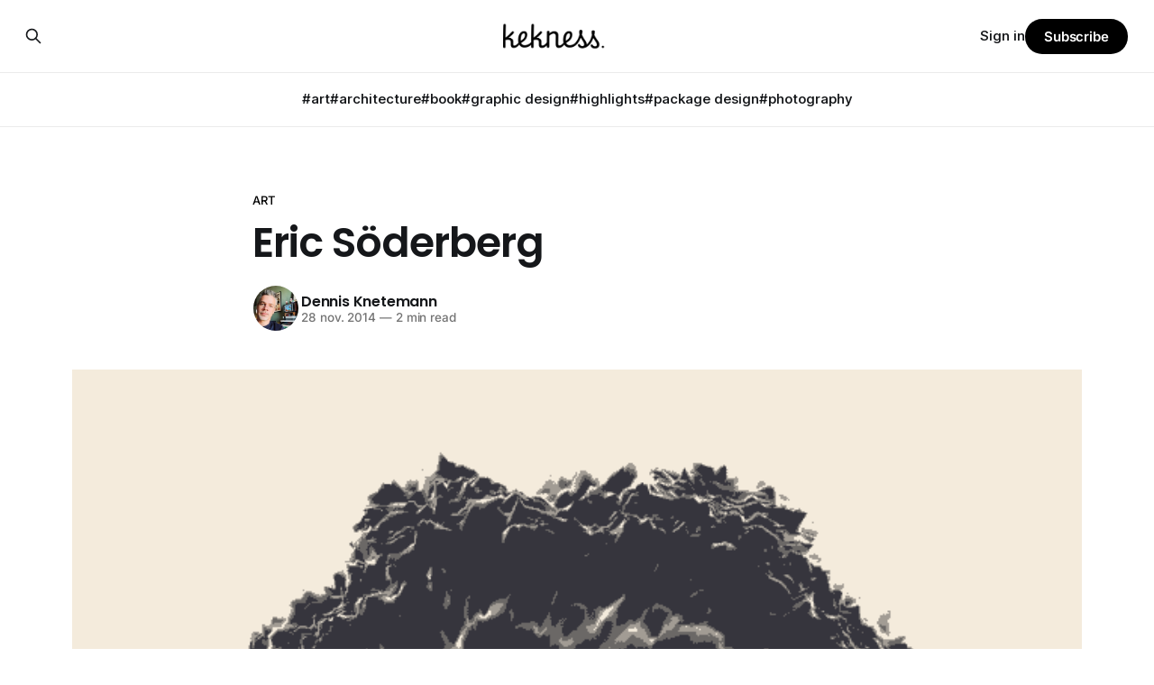

--- FILE ---
content_type: text/html; charset=utf-8
request_url: https://www.kekness.nl/eric-soderberg/
body_size: 6852
content:
<!DOCTYPE html>
<html lang="nl">
<head>

    <title>Eric Söderberg</title>
    <meta charset="utf-8">
    <meta name="viewport" content="width=device-width, initial-scale=1.0">
    
    <link rel="preload" as="style" href="https://www.kekness.nl/assets/built/screen.css?v=519f8beefb">
    <link rel="preload" as="script" href="https://www.kekness.nl/assets/built/source.js?v=519f8beefb">
    
    <link rel="preload" as="font" type="font/woff2" href="https://www.kekness.nl/assets/fonts/inter-roman.woff2?v=519f8beefb" crossorigin="anonymous">
<style>
    @font-face {
        font-family: "Inter";
        font-style: normal;
        font-weight: 100 900;
        font-display: optional;
        src: url(https://www.kekness.nl/assets/fonts/inter-roman.woff2?v=519f8beefb) format("woff2");
        unicode-range: U+0000-00FF, U+0131, U+0152-0153, U+02BB-02BC, U+02C6, U+02DA, U+02DC, U+0304, U+0308, U+0329, U+2000-206F, U+2074, U+20AC, U+2122, U+2191, U+2193, U+2212, U+2215, U+FEFF, U+FFFD;
    }
</style>
        <link rel="preload" as="font" type="font/woff2" href="https://www.kekness.nl/assets/fonts/eb-garamond-roman.woff2?v=519f8beefb" crossorigin="anonymous">
<link rel="preload" as="font" type="font/woff2" href="https://www.kekness.nl/assets/fonts/eb-garamond-italic.woff2?v=519f8beefb" crossorigin="anonymous">
<style>
    @font-face {
        font-family: "EB Garamond";
        font-style: normal;
        font-weight: 400 800;
        font-display: optional;
        src: url(https://www.kekness.nl/assets/fonts/eb-garamond-roman.woff2?v=519f8beefb) format("woff2");
        unicode-range: U+0000-00FF, U+0131, U+0152-0153, U+02BB-02BC, U+02C6, U+02DA, U+02DC, U+0304, U+0308, U+0329, U+2000-206F, U+2074, U+20AC, U+2122, U+2191, U+2193, U+2212, U+2215, U+FEFF, U+FFFD;
    }

    @font-face {
        font-family: "EB Garamond";
        font-style: italic;
        font-weight: 400 800;
        font-display: optional;
        src: url(https://www.kekness.nl/assets/fonts/eb-garamond-italic.woff2?v=519f8beefb) format("woff2");
        unicode-range: U+0000-00FF, U+0131, U+0152-0153, U+02BB-02BC, U+02C6, U+02DA, U+02DC, U+0304, U+0308, U+0329, U+2000-206F, U+2074, U+20AC, U+2122, U+2191, U+2193, U+2212, U+2215, U+FEFF, U+FFFD;
    }
</style>
    <link rel="stylesheet" type="text/css" href="https://www.kekness.nl/assets/built/screen.css?v=519f8beefb">

    <style>
        :root {
            --background-color: #ffffff
        }
    </style>

    <script>
        /* The script for calculating the color contrast has been taken from
        https://gomakethings.com/dynamically-changing-the-text-color-based-on-background-color-contrast-with-vanilla-js/ */
        var accentColor = getComputedStyle(document.documentElement).getPropertyValue('--background-color');
        accentColor = accentColor.trim().slice(1);

        if (accentColor.length === 3) {
            accentColor = accentColor[0] + accentColor[0] + accentColor[1] + accentColor[1] + accentColor[2] + accentColor[2];
        }

        var r = parseInt(accentColor.substr(0, 2), 16);
        var g = parseInt(accentColor.substr(2, 2), 16);
        var b = parseInt(accentColor.substr(4, 2), 16);
        var yiq = ((r * 299) + (g * 587) + (b * 114)) / 1000;
        var textColor = (yiq >= 128) ? 'dark' : 'light';

        document.documentElement.className = `has-${textColor}-text`;
    </script>

    <link rel="icon" href="https://www.kekness.nl/content/images/size/w256h256/2024/01/IMG_1863.png" type="image/png">
    <link rel="canonical" href="https://www.kekness.nl/eric-soderberg/">
    <meta name="referrer" content="no-referrer-when-downgrade">
    
    <meta property="og:site_name" content="Kekness">
    <meta property="og:type" content="article">
    <meta property="og:title" content="Eric Söderberg">
    <meta property="og:description" content="Persoonlijk project van Eric Söderberg Fractal Experience waarin hij erop los experimenteert met vorm en beweging. Voor de kleuren, of juist het gebrek daaraan, maken het allemaal ontzettend mooi.">
    <meta property="og:url" content="https://www.kekness.nl/eric-soderberg/">
    <meta property="og:image" content="https://www.kekness.nl/content/images/2024/01/image-10.gif">
    <meta property="article:published_time" content="2014-11-27T23:00:00.000Z">
    <meta property="article:modified_time" content="2024-01-24T15:28:42.000Z">
    <meta property="article:tag" content="art">
    <meta property="article:tag" content="gif">
    
    <meta property="article:publisher" content="https://www.facebook.com/ghost">
    <meta name="twitter:card" content="summary_large_image">
    <meta name="twitter:title" content="Eric Söderberg">
    <meta name="twitter:description" content="Persoonlijk project van Eric Söderberg Fractal Experience waarin hij erop los experimenteert met vorm en beweging. Voor de kleuren, of juist het gebrek daaraan, maken het allemaal ontzettend mooi.">
    <meta name="twitter:url" content="https://www.kekness.nl/eric-soderberg/">
    <meta name="twitter:image" content="https://www.kekness.nl/content/images/2024/01/image-10.gif">
    <meta name="twitter:label1" content="Written by">
    <meta name="twitter:data1" content="Dennis Knetemann">
    <meta name="twitter:label2" content="Filed under">
    <meta name="twitter:data2" content="art, gif">
    <meta name="twitter:site" content="@ghost">
    <meta property="og:image:width" content="670">
    <meta property="og:image:height" content="670">
    
    <script type="application/ld+json">
{
    "@context": "https://schema.org",
    "@type": "Article",
    "publisher": {
        "@type": "Organization",
        "name": "Kekness",
        "url": "https://www.kekness.nl/",
        "logo": {
            "@type": "ImageObject",
            "url": "https://www.kekness.nl/content/images/2024/01/kekness-1-1.png"
        }
    },
    "author": {
        "@type": "Person",
        "name": "Dennis Knetemann",
        "image": {
            "@type": "ImageObject",
            "url": "https://www.kekness.nl/content/images/size/w1200/2025/04/IMG_5239.jpeg",
            "width": 1200,
            "height": 1490
        },
        "url": "https://www.kekness.nl/author/dennis/",
        "sameAs": [
            "http://kekness.nl",
            "https://bsky.app/profile/kekness.nl",
            "https://www.instagram.com/kekness"
        ]
    },
    "headline": "Eric Söderberg",
    "url": "https://www.kekness.nl/eric-soderberg/",
    "datePublished": "2014-11-27T23:00:00.000Z",
    "dateModified": "2024-01-24T15:28:42.000Z",
    "image": {
        "@type": "ImageObject",
        "url": "https://www.kekness.nl/content/images/2024/01/image-10.gif",
        "width": 670,
        "height": 670
    },
    "keywords": "art, gif",
    "description": "Persoonlijk project van Eric Söderberg Fractal Experience waarin hij erop los experimenteert met vorm en beweging. Voor de kleuren, of juist het gebrek daaraan, maken het allemaal ontzettend mooi.",
    "mainEntityOfPage": "https://www.kekness.nl/eric-soderberg/"
}
    </script>

    <meta name="generator" content="Ghost 6.10">
    <link rel="alternate" type="application/rss+xml" title="Kekness" href="https://www.kekness.nl/rss/">
    <script defer src="https://cdn.jsdelivr.net/ghost/portal@~2.56/umd/portal.min.js" data-i18n="true" data-ghost="https://www.kekness.nl/" data-key="35c02680bdb2bd60d23a196ee0" data-api="https://kekness.ghost.io/ghost/api/content/" data-locale="nl" crossorigin="anonymous"></script><style id="gh-members-styles">.gh-post-upgrade-cta-content,
.gh-post-upgrade-cta {
    display: flex;
    flex-direction: column;
    align-items: center;
    font-family: -apple-system, BlinkMacSystemFont, 'Segoe UI', Roboto, Oxygen, Ubuntu, Cantarell, 'Open Sans', 'Helvetica Neue', sans-serif;
    text-align: center;
    width: 100%;
    color: #ffffff;
    font-size: 16px;
}

.gh-post-upgrade-cta-content {
    border-radius: 8px;
    padding: 40px 4vw;
}

.gh-post-upgrade-cta h2 {
    color: #ffffff;
    font-size: 28px;
    letter-spacing: -0.2px;
    margin: 0;
    padding: 0;
}

.gh-post-upgrade-cta p {
    margin: 20px 0 0;
    padding: 0;
}

.gh-post-upgrade-cta small {
    font-size: 16px;
    letter-spacing: -0.2px;
}

.gh-post-upgrade-cta a {
    color: #ffffff;
    cursor: pointer;
    font-weight: 500;
    box-shadow: none;
    text-decoration: underline;
}

.gh-post-upgrade-cta a:hover {
    color: #ffffff;
    opacity: 0.8;
    box-shadow: none;
    text-decoration: underline;
}

.gh-post-upgrade-cta a.gh-btn {
    display: block;
    background: #ffffff;
    text-decoration: none;
    margin: 28px 0 0;
    padding: 8px 18px;
    border-radius: 4px;
    font-size: 16px;
    font-weight: 600;
}

.gh-post-upgrade-cta a.gh-btn:hover {
    opacity: 0.92;
}</style>
    <script defer src="https://cdn.jsdelivr.net/ghost/sodo-search@~1.8/umd/sodo-search.min.js" data-key="35c02680bdb2bd60d23a196ee0" data-styles="https://cdn.jsdelivr.net/ghost/sodo-search@~1.8/umd/main.css" data-sodo-search="https://kekness.ghost.io/" data-locale="nl" crossorigin="anonymous"></script>
    
    <link href="https://www.kekness.nl/webmentions/receive/" rel="webmention">
    <script defer src="/public/cards.min.js?v=519f8beefb"></script>
    <link rel="stylesheet" type="text/css" href="/public/cards.min.css?v=519f8beefb">
    <script defer src="/public/member-attribution.min.js?v=519f8beefb"></script><style>:root {--ghost-accent-color: #000000;}</style>
    <link rel="preconnect" href="https://fonts.bunny.net"><link rel="stylesheet" href="https://fonts.bunny.net/css?family=poppins:400,500,600|inter:400,500,600"><style>:root {--gh-font-heading: Poppins;--gh-font-body: Inter;}</style>

</head>
<body class="post-template tag-art tag-gif gh-font-heading-poppins gh-font-body-inter has-sans-title has-serif-body">

<div class="gh-viewport">
    
    <header id="gh-navigation" class="gh-navigation is-stacked gh-outer">
    <div class="gh-navigation-inner gh-inner">

        <div class="gh-navigation-brand">
            <a class="gh-navigation-logo is-title" href="https://www.kekness.nl">
                    <img src="https://www.kekness.nl/content/images/2024/01/kekness-1-1.png" alt="Kekness">
            </a>
            <button class="gh-search gh-icon-button" aria-label="Search this site" data-ghost-search>
    <svg xmlns="http://www.w3.org/2000/svg" fill="none" viewBox="0 0 24 24" stroke="currentColor" stroke-width="2" width="20" height="20"><path stroke-linecap="round" stroke-linejoin="round" d="M21 21l-6-6m2-5a7 7 0 11-14 0 7 7 0 0114 0z"></path></svg></button>            <button class="gh-burger gh-icon-button" aria-label="Menu">
                <svg xmlns="http://www.w3.org/2000/svg" width="24" height="24" fill="currentColor" viewBox="0 0 256 256"><path d="M224,128a8,8,0,0,1-8,8H40a8,8,0,0,1,0-16H216A8,8,0,0,1,224,128ZM40,72H216a8,8,0,0,0,0-16H40a8,8,0,0,0,0,16ZM216,184H40a8,8,0,0,0,0,16H216a8,8,0,0,0,0-16Z"></path></svg>                <svg xmlns="http://www.w3.org/2000/svg" width="24" height="24" fill="currentColor" viewBox="0 0 256 256"><path d="M205.66,194.34a8,8,0,0,1-11.32,11.32L128,139.31,61.66,205.66a8,8,0,0,1-11.32-11.32L116.69,128,50.34,61.66A8,8,0,0,1,61.66,50.34L128,116.69l66.34-66.35a8,8,0,0,1,11.32,11.32L139.31,128Z"></path></svg>            </button>
        </div>

        <nav class="gh-navigation-menu">
            <ul class="nav">
    <li class="nav-art"><a href="https://www.kekness.nl/tag/art/">#art</a></li>
    <li class="nav-architecture"><a href="https://www.kekness.nl/tag/architecture/">#architecture</a></li>
    <li class="nav-book"><a href="https://www.kekness.nl/tag/book/">#book</a></li>
    <li class="nav-graphic-design"><a href="https://www.kekness.nl/tag/graphic-design/">#graphic design</a></li>
    <li class="nav-highlights"><a href="https://www.kekness.nl/tag/news/">#highlights</a></li>
    <li class="nav-package-design"><a href="https://www.kekness.nl/tag/package-design/">#package design</a></li>
    <li class="nav-photography"><a href="https://www.kekness.nl/tag/photography/">#photography</a></li>
</ul>

        </nav>

        <div class="gh-navigation-actions">
                <button class="gh-search gh-icon-button" aria-label="Search this site" data-ghost-search>
    <svg xmlns="http://www.w3.org/2000/svg" fill="none" viewBox="0 0 24 24" stroke="currentColor" stroke-width="2" width="20" height="20"><path stroke-linecap="round" stroke-linejoin="round" d="M21 21l-6-6m2-5a7 7 0 11-14 0 7 7 0 0114 0z"></path></svg></button>                <div class="gh-navigation-members">
                            <a href="#/portal/signin" data-portal="signin">Sign in</a>
                                <a class="gh-button" href="#/portal/signup" data-portal="signup">Subscribe</a>
                </div>
        </div>

    </div>
</header>

    

<main class="gh-main">

    <article class="gh-article post tag-art tag-gif">

        <header class="gh-article-header gh-canvas">

                <a class="gh-article-tag" href="https://www.kekness.nl/tag/art/">art</a>
            <h1 class="gh-article-title is-title">Eric Söderberg</h1>

            <div class="gh-article-meta">
                <div class="gh-article-author-image instapaper_ignore">
                            <a href="/author/dennis/">
                                <img class="author-profile-image" src="/content/images/size/w160/2025/04/IMG_5239.jpeg" alt="Dennis Knetemann">
                            </a>
                </div>
                <div class="gh-article-meta-wrapper">
                    <h4 class="gh-article-author-name"><a href="/author/dennis/">Dennis Knetemann</a></h4>
                    <div class="gh-article-meta-content">
                        <time class="gh-article-meta-date" datetime="2014-11-28">28 nov. 2014</time>
                            <span class="gh-article-meta-length"><span class="bull">—</span> 2 min read</span>
                    </div>
                </div>
            </div>

                <figure class="gh-article-image">
        <img
            srcset="/content/images/size/w320/2024/01/image-10.gif 320w,
                    /content/images/size/w600/2024/01/image-10.gif 600w,
                    /content/images/size/w960/2024/01/image-10.gif 960w,
                    /content/images/size/w1200/2024/01/image-10.gif 1200w,
                    /content/images/size/w2000/2024/01/image-10.gif 2000w"
            sizes="(max-width: 1200px) 100vw, 1120px"
            src="/content/images/size/w1200/2024/01/image-10.gif"
            alt="Eric Söderberg"
        >
    </figure>

        </header>

        <section class="gh-content gh-canvas is-body">
            <p>Persoonlijk project van Eric Söderberg <a href="https://work.eriksoderberg.se/Fractal-Experience-Part-2?ref=kekness.nl" rel="noreferrer">Fractal Experience</a> waarin hij erop los experimenteert met vorm en beweging. Voor de kleuren, of juist het gebrek daaraan, maken het allemaal ontzettend mooi.</p><figure class="kg-card kg-image-card"><img src="https://www.kekness.nl/content/images/2024/01/image-11.gif" class="kg-image" alt="" loading="lazy" width="670" height="670" srcset="https://www.kekness.nl/content/images/size/w600/2024/01/image-11.gif 600w, https://www.kekness.nl/content/images/2024/01/image-11.gif 670w"></figure><figure class="kg-card kg-image-card"><img src="https://www.kekness.nl/content/images/2024/01/image-12.gif" class="kg-image" alt="" loading="lazy" width="670" height="670" srcset="https://www.kekness.nl/content/images/size/w600/2024/01/image-12.gif 600w, https://www.kekness.nl/content/images/2024/01/image-12.gif 670w"></figure><figure class="kg-card kg-image-card"><img src="https://www.kekness.nl/content/images/2024/01/image-13.gif" class="kg-image" alt="" loading="lazy" width="670" height="670" srcset="https://www.kekness.nl/content/images/size/w600/2024/01/image-13.gif 600w, https://www.kekness.nl/content/images/2024/01/image-13.gif 670w"></figure><figure class="kg-card kg-image-card"><img src="https://www.kekness.nl/content/images/2024/01/image-14.gif" class="kg-image" alt="" loading="lazy" width="670" height="670" srcset="https://www.kekness.nl/content/images/size/w600/2024/01/image-14.gif 600w, https://www.kekness.nl/content/images/2024/01/image-14.gif 670w"></figure><figure class="kg-card kg-image-card"><img src="https://www.kekness.nl/content/images/2024/01/image-15.gif" class="kg-image" alt="" loading="lazy" width="670" height="670" srcset="https://www.kekness.nl/content/images/size/w600/2024/01/image-15.gif 600w, https://www.kekness.nl/content/images/2024/01/image-15.gif 670w"></figure><figure class="kg-card kg-image-card"><img src="https://www.kekness.nl/content/images/2024/01/image-16.gif" class="kg-image" alt="" loading="lazy" width="670" height="670" srcset="https://www.kekness.nl/content/images/size/w600/2024/01/image-16.gif 600w, https://www.kekness.nl/content/images/2024/01/image-16.gif 670w"></figure><figure class="kg-card kg-image-card"><img src="https://www.kekness.nl/content/images/2024/01/image-17.gif" class="kg-image" alt="" loading="lazy" width="670" height="670" srcset="https://www.kekness.nl/content/images/size/w600/2024/01/image-17.gif 600w, https://www.kekness.nl/content/images/2024/01/image-17.gif 670w"></figure><figure class="kg-card kg-image-card"><img src="https://www.kekness.nl/content/images/2024/01/image-18.gif" class="kg-image" alt="" loading="lazy" width="670" height="670" srcset="https://www.kekness.nl/content/images/size/w600/2024/01/image-18.gif 600w, https://www.kekness.nl/content/images/2024/01/image-18.gif 670w"></figure><figure class="kg-card kg-image-card"><img src="https://www.kekness.nl/content/images/2024/01/image-19.gif" class="kg-image" alt="" loading="lazy" width="670" height="670" srcset="https://www.kekness.nl/content/images/size/w600/2024/01/image-19.gif 600w, https://www.kekness.nl/content/images/2024/01/image-19.gif 670w"></figure><figure class="kg-card kg-image-card"><img src="https://www.kekness.nl/content/images/2024/01/image-20.gif" class="kg-image" alt="" loading="lazy" width="670" height="670" srcset="https://www.kekness.nl/content/images/size/w600/2024/01/image-20.gif 600w, https://www.kekness.nl/content/images/2024/01/image-20.gif 670w"></figure><figure class="kg-card kg-image-card"><img src="https://www.kekness.nl/content/images/2024/01/image-21.gif" class="kg-image" alt="" loading="lazy" width="670" height="670" srcset="https://www.kekness.nl/content/images/size/w600/2024/01/image-21.gif 600w, https://www.kekness.nl/content/images/2024/01/image-21.gif 670w"></figure><figure class="kg-card kg-image-card"><img src="https://www.kekness.nl/content/images/2024/01/image-22.gif" class="kg-image" alt="" loading="lazy" width="670" height="670" srcset="https://www.kekness.nl/content/images/size/w600/2024/01/image-22.gif 600w, https://www.kekness.nl/content/images/2024/01/image-22.gif 670w"></figure><figure class="kg-card kg-image-card"><img src="https://www.kekness.nl/content/images/2024/01/image-23.gif" class="kg-image" alt="" loading="lazy" width="670" height="670" srcset="https://www.kekness.nl/content/images/size/w600/2024/01/image-23.gif 600w, https://www.kekness.nl/content/images/2024/01/image-23.gif 670w"></figure><figure class="kg-card kg-image-card"><img src="https://www.kekness.nl/content/images/2024/01/image-24.gif" class="kg-image" alt="" loading="lazy" width="670" height="670" srcset="https://www.kekness.nl/content/images/size/w600/2024/01/image-24.gif 600w, https://www.kekness.nl/content/images/2024/01/image-24.gif 670w"></figure>
        </section>

    </article>


</main>


            <section class="gh-container is-grid gh-outer">
                <div class="gh-container-inner gh-inner">
                    <h2 class="gh-container-title">Read more</h2>
                    <div class="gh-feed">
                            <article class="gh-card post">
    <a class="gh-card-link" href="/charlie-moon/">
            <figure class="gh-card-image">
                <img
                    srcset="/content/images/size/w160/format/webp/2025/11/IMG_3587.jpeg 160w,
                            /content/images/size/w320/format/webp/2025/11/IMG_3587.jpeg 320w,
                            /content/images/size/w600/format/webp/2025/11/IMG_3587.jpeg 600w,
                            /content/images/size/w960/format/webp/2025/11/IMG_3587.jpeg 960w,
                            /content/images/size/w1200/format/webp/2025/11/IMG_3587.jpeg 1200w,
                            /content/images/size/w2000/format/webp/2025/11/IMG_3587.jpeg 2000w"
                    sizes="320px"
                    src="/content/images/size/w600/2025/11/IMG_3587.jpeg"
                    alt="Charlie Moon"
                    loading="lazy"
                >
            </figure>
        <div class="gh-card-wrapper">
            <h3 class="gh-card-title is-title">Charlie Moon</h3>
                    <p class="gh-card-excerpt is-body">Nee, geen verloren derde maanzusje, maar werk van Charlotte de Jongh uit Boxtel. Alles een beetje op het snijvlak van natuur en technologie en dan krijg je dus echt hele mooie dingen.

En als je niet zoveel op hebt met groenten en paddestoelen: ook de lieveheersbeestje slash kevers slash insecten</p>
            <footer class="gh-card-meta">
<!--
             -->                    <time class="gh-card-date" datetime="2025-11-29">29 nov. 2025</time>
                <!--
         --></footer>
        </div>
    </a>
</article>
                            <article class="gh-card post">
    <a class="gh-card-link" href="/vending/">
            <figure class="gh-card-image">
                <img
                    srcset="/content/images/size/w160/format/webp/2025/11/image-20.jpeg 160w,
                            /content/images/size/w320/format/webp/2025/11/image-20.jpeg 320w,
                            /content/images/size/w600/format/webp/2025/11/image-20.jpeg 600w,
                            /content/images/size/w960/format/webp/2025/11/image-20.jpeg 960w,
                            /content/images/size/w1200/format/webp/2025/11/image-20.jpeg 1200w,
                            /content/images/size/w2000/format/webp/2025/11/image-20.jpeg 2000w"
                    sizes="320px"
                    src="/content/images/size/w600/2025/11/image-20.jpeg"
                    alt="Vending"
                    loading="lazy"
                >
            </figure>
        <div class="gh-card-wrapper">
            <h3 class="gh-card-title is-title">Vending</h3>
                    <p class="gh-card-excerpt is-body">Dankzij mijn vrienden van Present &amp; Correct, de beste stationary mensen, gewezen op deze fantastische veilingen van ouderwetsche vending machines. De één nog klassieker dan de ander. Very retro, very happening. En opvallend veel groen ook. Dus zoals Eva Jinek zegt bij elke instart: &#39;Even kijken&#39;.</p>
            <footer class="gh-card-meta">
<!--
             -->                    <time class="gh-card-date" datetime="2025-11-27">27 nov. 2025</time>
                <!--
         --></footer>
        </div>
    </a>
</article>
                            <article class="gh-card post">
    <a class="gh-card-link" href="/collected-propaganda-3/">
            <figure class="gh-card-image">
                <img
                    srcset="/content/images/size/w160/format/webp/2025/04/UNBqMhFVjdBTmSUBZgk9n_NIedQ4oN7fg-anKWXSS0hfrWG457AZ5Ir9D-HGkk10kj8in4IKQEmlMieHd9UrJP30qdzopOG9X6kG4g-s0.jpeg 160w,
                            /content/images/size/w320/format/webp/2025/04/UNBqMhFVjdBTmSUBZgk9n_NIedQ4oN7fg-anKWXSS0hfrWG457AZ5Ir9D-HGkk10kj8in4IKQEmlMieHd9UrJP30qdzopOG9X6kG4g-s0.jpeg 320w,
                            /content/images/size/w600/format/webp/2025/04/UNBqMhFVjdBTmSUBZgk9n_NIedQ4oN7fg-anKWXSS0hfrWG457AZ5Ir9D-HGkk10kj8in4IKQEmlMieHd9UrJP30qdzopOG9X6kG4g-s0.jpeg 600w,
                            /content/images/size/w960/format/webp/2025/04/UNBqMhFVjdBTmSUBZgk9n_NIedQ4oN7fg-anKWXSS0hfrWG457AZ5Ir9D-HGkk10kj8in4IKQEmlMieHd9UrJP30qdzopOG9X6kG4g-s0.jpeg 960w,
                            /content/images/size/w1200/format/webp/2025/04/UNBqMhFVjdBTmSUBZgk9n_NIedQ4oN7fg-anKWXSS0hfrWG457AZ5Ir9D-HGkk10kj8in4IKQEmlMieHd9UrJP30qdzopOG9X6kG4g-s0.jpeg 1200w,
                            /content/images/size/w2000/format/webp/2025/04/UNBqMhFVjdBTmSUBZgk9n_NIedQ4oN7fg-anKWXSS0hfrWG457AZ5Ir9D-HGkk10kj8in4IKQEmlMieHd9UrJP30qdzopOG9X6kG4g-s0.jpeg 2000w"
                    sizes="320px"
                    src="/content/images/size/w600/2025/04/UNBqMhFVjdBTmSUBZgk9n_NIedQ4oN7fg-anKWXSS0hfrWG457AZ5Ir9D-HGkk10kj8in4IKQEmlMieHd9UrJP30qdzopOG9X6kG4g-s0.jpeg"
                    alt="Collected Propaganda #3"
                    loading="lazy"
                >
            </figure>
        <div class="gh-card-wrapper">
            <h3 class="gh-card-title is-title">Collected Propaganda #3</h3>
                    <p class="gh-card-excerpt is-body">Ja, ik heb propagandamap weer eens opgeruimd en kwam deze pareltjes tegen: van lekker art deco tot aan Noord-Koreaans in de 90’s.</p>
            <footer class="gh-card-meta">
<!--
             -->                    <time class="gh-card-date" datetime="2025-11-25">25 nov. 2025</time>
                <!--
         --></footer>
        </div>
    </a>
</article>
                            <article class="gh-card post">
    <a class="gh-card-link" href="/pequeno-atlas-estatistico-do-cafe/">
            <figure class="gh-card-image">
                <img
                    srcset="/content/images/size/w160/format/webp/2025/11/IMG_3478.jpeg 160w,
                            /content/images/size/w320/format/webp/2025/11/IMG_3478.jpeg 320w,
                            /content/images/size/w600/format/webp/2025/11/IMG_3478.jpeg 600w,
                            /content/images/size/w960/format/webp/2025/11/IMG_3478.jpeg 960w,
                            /content/images/size/w1200/format/webp/2025/11/IMG_3478.jpeg 1200w,
                            /content/images/size/w2000/format/webp/2025/11/IMG_3478.jpeg 2000w"
                    sizes="320px"
                    src="/content/images/size/w600/2025/11/IMG_3478.jpeg"
                    alt="Pequeno Atlas Estatistico do Café"
                    loading="lazy"
                >
            </figure>
        <div class="gh-card-wrapper">
            <h3 class="gh-card-title is-title">Pequeno Atlas Estatistico do Café</h3>
                    <p class="gh-card-excerpt is-body">Da’s Portugees voor de kleine statistische atlas van koffie. En daar zijn er een aantal van uitgegeven tussen 1940 en 1942. Bomvol cijfers, maar vooral ook hele fijne grafieken en figuren om te laten zien waar de koffie naartoe geëxporteerd wordt. Van taartdiagrammen tot wat beeldendere infographics: een goede</p>
            <footer class="gh-card-meta">
<!--
             -->                    <time class="gh-card-date" datetime="2025-11-24">24 nov. 2025</time>
                <!--
         --></footer>
        </div>
    </a>
</article>
                    </div>
                </div>
            </section>

    
    <footer class="gh-footer gh-outer">
    <div class="gh-footer-inner gh-inner">

        <div class="gh-footer-bar">
            <span class="gh-footer-logo is-title">
                    <img src="https://www.kekness.nl/content/images/2024/01/kekness-1-1.png" alt="Kekness">
            </span>
            <nav class="gh-footer-menu">
                <ul class="nav">
    <li class="nav-"><a href="https://bsky.app/profile/kekness.nl">🦋 </a></li>
    <li class="nav-"><a href="https://www.instagram.com/kekness">📸</a></li>
    <li class="nav-"><a href="https://www.linkedin.com/in/dennisknetemann/">👨🏼‍💻</a></li>
    <li class="nav-over"><a href="https://www.kekness.nl/about/">Over</a></li>
    <li class="nav-abonneer"><a href="#/portal/">Abonneer</a></li>
    <li class="nav-rss"><a href="https://kekness.nl/rss">RSS</a></li>
</ul>

            </nav>
            <div class="gh-footer-copyright">
                Powered by <a href="https://ghost.org/" target="_blank" rel="noopener">Ghost</a>
            </div>
        </div>

                <section class="gh-footer-signup">
                    <h2 class="gh-footer-signup-header is-title">
                        Nieuwsbrief
                    </h2>
                    <p class="gh-footer-signup-subhead is-body">
                        Elke maand de highlights in je mailbox.
                    </p>
                    <form class="gh-form" data-members-form>
    <input class="gh-form-input" id="footer-email" name="email" type="email" placeholder="jamie@example.com" required data-members-email>
    <button class="gh-button" type="submit" aria-label="Subscribe">
        <span><span>Subscribe</span> <svg xmlns="http://www.w3.org/2000/svg" width="32" height="32" fill="currentColor" viewBox="0 0 256 256"><path d="M224.49,136.49l-72,72a12,12,0,0,1-17-17L187,140H40a12,12,0,0,1,0-24H187L135.51,64.48a12,12,0,0,1,17-17l72,72A12,12,0,0,1,224.49,136.49Z"></path></svg></span>
        <svg xmlns="http://www.w3.org/2000/svg" height="24" width="24" viewBox="0 0 24 24">
    <g stroke-linecap="round" stroke-width="2" fill="currentColor" stroke="none" stroke-linejoin="round" class="nc-icon-wrapper">
        <g class="nc-loop-dots-4-24-icon-o">
            <circle cx="4" cy="12" r="3"></circle>
            <circle cx="12" cy="12" r="3"></circle>
            <circle cx="20" cy="12" r="3"></circle>
        </g>
        <style data-cap="butt">
            .nc-loop-dots-4-24-icon-o{--animation-duration:0.8s}
            .nc-loop-dots-4-24-icon-o *{opacity:.4;transform:scale(.75);animation:nc-loop-dots-4-anim var(--animation-duration) infinite}
            .nc-loop-dots-4-24-icon-o :nth-child(1){transform-origin:4px 12px;animation-delay:-.3s;animation-delay:calc(var(--animation-duration)/-2.666)}
            .nc-loop-dots-4-24-icon-o :nth-child(2){transform-origin:12px 12px;animation-delay:-.15s;animation-delay:calc(var(--animation-duration)/-5.333)}
            .nc-loop-dots-4-24-icon-o :nth-child(3){transform-origin:20px 12px}
            @keyframes nc-loop-dots-4-anim{0%,100%{opacity:.4;transform:scale(.75)}50%{opacity:1;transform:scale(1)}}
        </style>
    </g>
</svg>        <svg class="checkmark" xmlns="http://www.w3.org/2000/svg" viewBox="0 0 52 52">
    <path class="checkmark__check" fill="none" d="M14.1 27.2l7.1 7.2 16.7-16.8"/>
    <style>
        .checkmark {
            width: 40px;
            height: 40px;
            display: block;
            stroke-width: 2.5;
            stroke: currentColor;
            stroke-miterlimit: 10;
        }

        .checkmark__check {
            transform-origin: 50% 50%;
            stroke-dasharray: 48;
            stroke-dashoffset: 48;
            animation: stroke .3s cubic-bezier(0.650, 0.000, 0.450, 1.000) forwards;
        }

        @keyframes stroke {
            100% { stroke-dashoffset: 0; }
        }
    </style>
</svg>    </button>
    <p data-members-error></p>
</form>                </section>

    </div>
</footer>    
</div>

    <div class="pswp" tabindex="-1" role="dialog" aria-hidden="true">
    <div class="pswp__bg"></div>

    <div class="pswp__scroll-wrap">
        <div class="pswp__container">
            <div class="pswp__item"></div>
            <div class="pswp__item"></div>
            <div class="pswp__item"></div>
        </div>

        <div class="pswp__ui pswp__ui--hidden">
            <div class="pswp__top-bar">
                <div class="pswp__counter"></div>

                <button class="pswp__button pswp__button--close" title="Close (Esc)"></button>
                <button class="pswp__button pswp__button--share" title="Share"></button>
                <button class="pswp__button pswp__button--fs" title="Toggle fullscreen"></button>
                <button class="pswp__button pswp__button--zoom" title="Zoom in/out"></button>

                <div class="pswp__preloader">
                    <div class="pswp__preloader__icn">
                        <div class="pswp__preloader__cut">
                            <div class="pswp__preloader__donut"></div>
                        </div>
                    </div>
                </div>
            </div>

            <div class="pswp__share-modal pswp__share-modal--hidden pswp__single-tap">
                <div class="pswp__share-tooltip"></div>
            </div>

            <button class="pswp__button pswp__button--arrow--left" title="Previous (arrow left)"></button>
            <button class="pswp__button pswp__button--arrow--right" title="Next (arrow right)"></button>

            <div class="pswp__caption">
                <div class="pswp__caption__center"></div>
            </div>
        </div>
    </div>
</div>
<script src="https://www.kekness.nl/assets/built/source.js?v=519f8beefb"></script>

<!-- 100% privacy-first analytics -->
<script async src="https://scripts.simpleanalyticscdn.com/latest.js"></script>

</body>
</html>
